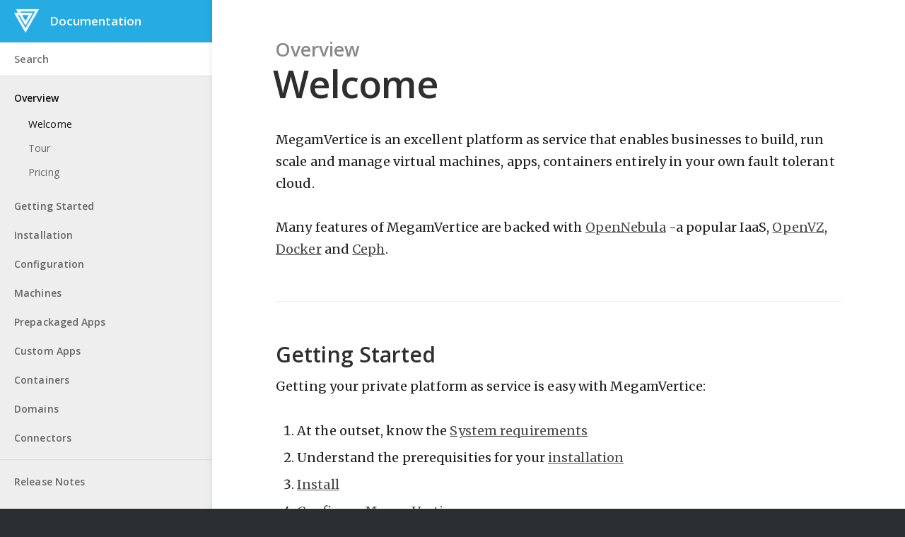

--- FILE ---
content_type: text/html; charset=UTF-8
request_url: https://docs.megam.io/
body_size: 3868
content:
<!DOCTYPE html>

<html lang="en">
	<head>
		<meta charset="UTF-8">
		<title>Welcome | MegamVertice Documentation</title>
		<meta name="viewport" content="width=device-width,initial-scale=1">
		<meta name="generator" content="Jekyll v3.2.1">

		<link rel="stylesheet" href="/css/screen.css">
		<link rel="stylesheet" href="//fonts.googleapis.com/css?family=Merriweather:400italic,400,300italic,300,700,700italic|Open+Sans:400italic,600italic,700italic,700,600,400|Inconsolata:400,700">
		<link rel="alternate" type="application/atom+xml" title="Change Log | MegamVertice Documentation" href="/atom/">
		<link rel="alternate" type="application/rss+xml" title="Change Log | MegamVertice Documentation" href="/rss/">
		<link rel="icon" type="image/x-icon" href="/img/favicon.png">

		<!--[if lt IE 9]>
		<script src="/js/html5shiv.min.js"></script>
		<script src="/js/respond.min.js"></script>
		<![endif]-->
		

		<script>
			if (window.location.hostname === "docs.cloudcannon.com") {
				(function(i,s,o,g,r,a,m){i['GoogleAnalyticsObject']=r;i[r]=i[r]||function(){
				(i[r].q=i[r].q||[]).push(arguments)},i[r].l=1*new Date();a=s.createElement(o),
				m=s.getElementsByTagName(o)[0];a.async=1;a.src=g;m.parentNode.insertBefore(a,m)
				})(window,document,'script','//www.google-analytics.com/analytics.js','ga');

				ga('create', 'UA-37472773-15', 'auto');
				ga('send', 'pageview');
			}
		</script>
	</head>

	<body>
		<header>
	<h1>
		<a href="/"><img src="/img/vertice.png" width="40" height="40" alt="CloudCannon"></a>
		Documentation
		<button type="button" class="open-nav" id="open-nav"></button>
	</h1>

	<form action="/search/" method="get">
		<input type="text" name="q" id="search-input" placeholder="Search">
		<input type="submit" value="Search" style="display: none;">
	</form>

	<nav>
		<ul>
			
			

			
			
				
			
				
					
					<li class="nav-item top-level current">
						
						<a href="/">Overview</a>
						<ul>
							
								<li class="nav-item current"><a href="/">Welcome</a></li>
							
								<li class="nav-item "><a href="/overview/tour/">Tour</a></li>
							
								<li class="nav-item "><a href="/pricing">Pricing</a></li>
							
						</ul>
					</li>
				
			
				
					
					<li class="nav-item top-level ">
						
						<a href="/gettingstarted/system_requirements/">Getting Started</a>
						<ul>
							
								<li class="nav-item "><a href="/gettingstarted/system_requirements/">System Requirements</a></li>
							
						</ul>
					</li>
				
			
				
					
					<li class="nav-item top-level ">
						
						<a href="/installation/prequisites/">Installation</a>
						<ul>
							
								<li class="nav-item "><a href="/installation/prequisites/">Pre-requisites</a></li>
							
								<li class="nav-item "><a href="/installation/vertice/">Vertice</a></li>
							
						</ul>
					</li>
				
			
				
					
					<li class="nav-item top-level ">
						
						<a href="/configuration/vertice/">Configuration</a>
						<ul>
							
								<li class="nav-item "><a href="/configuration/vertice/">Vertice</a></li>
							
								<li class="nav-item "><a href="/configuration/iaas/">IaaS</a></li>
							
								<li class="nav-item "><a href="/configuration/regions/">Regions</a></li>
							
								<li class="nav-item "><a href="/configuration/swarm/">Swarm</a></li>
							
								<li class="nav-item "><a href="/configuration/hooks/">Hooks</a></li>
							
								<li class="nav-item "><a href="/configuration/whmcs/">WHMCS</a></li>
							
								<li class="nav-item "><a href="/configuration/backup_storage/">Backup Storage</a></li>
							
								<li class="nav-item "><a href="/configuration/alliswell/">All is Well?</a></li>
							
						</ul>
					</li>
				
			
				
					
					<li class="nav-item top-level ">
						
						<a href='/machines/deploying'>Machines</a>
						<ul>
							
								<li class="nav-item "><a href='/machines/deploying'>Deploying</a></li>
							
								<li class="nav-item "><a href='/machines/dockermachine'>Docker Machine</a></li>
							
								<li class="nav-item "><a href='/machines/connecting'>Connecting to the VM</a></li>
							
								<li class="nav-item "><a href='/machines/attachdisks'>Attach Disks</a></li>
							
								<li class="nav-item "><a href='/machines/snapshots'>Take a Snapshot</a></li>
							
						</ul>
					</li>
				
			
				
					
					<li class="nav-item top-level ">
						
						<a href="/prepackagedapps/deploying/">Prepackaged Apps</a>
						<ul>
							
								<li class="nav-item "><a href="/prepackagedapps/deploying/">Deploying</a></li>
							
						</ul>
					</li>
				
			
				
					
					<li class="nav-item top-level ">
						
						<a href="/customapps/deploying/">Custom Apps</a>
						<ul>
							
								<li class="nav-item "><a href="/customapps/deploying/">Deploying</a></li>
							
								<li class="nav-item "><a href="/customapps/java/">Java</a></li>
							
								<li class="nav-item "><a href="/customapps/nodejs/">Node.js</a></li>
							
								<li class="nav-item "><a href="/customapps/php/">Php</a></li>
							
								<li class="nav-item "><a href="/customapps/play/">Play</a></li>
							
						</ul>
					</li>
				
			
				
					
					<li class="nav-item top-level ">
						
						<a href="/containers/deploying/">Containers</a>
						<ul>
							
								<li class="nav-item "><a href="/containers/deploying/">Deploying</a></li>
							
						</ul>
					</li>
				
			
				
					
					<li class="nav-item top-level ">
						
						<a href="/domains/custom-domains/">Domains</a>
						<ul>
							
								<li class="nav-item "><a href="/domains/custom-domains/">Custom Domains</a></li>
							
						</ul>
					</li>
				
			
				
					
					<li class="nav-item top-level ">
						
						<a href="/connectors/opennebula/">Connectors</a>
						<ul>
							
								<li class="nav-item "><a href="/connectors/opennebula/">Opennebula</a></li>
							
								<li class="nav-item "><a href="/connectors/swarm/">Swarm</a></li>
							
						</ul>
					</li>
				
			
		</ul>
		<ul>
			<li class="nav-item top-level ">
				<a href="/releasenotes/">Release Notes</a>
			</li>
		</ul>
	</nav>
</header>


		

<section class="main">
	<div class="page-header">
		<h2>Overview</h2>
		<h3>Welcome</h3>
	</div>
	<article class="content">
		

		

		

		

		<div><p>MegamVertice is an excellent platform as service that enables businesses to build, run scale and manage virtual machines, apps, containers entirely in your own fault tolerant cloud.</p>

<p>Many features of MegamVertice are backed with <a href="http://opennebula.org/" target="_blank">OpenNebula</a> -a popular IaaS, <a href="https://openvz.org/Main_Page" target="_blank">OpenVZ</a>, <a href="https://docker.com" target="_blank">Docker</a> and <a href="https://ceph.com" target="_blank">Ceph</a>.</p>

<hr />

<h3 id="getting-started">Getting Started</h3>

<p>Getting your private platform as service is easy with MegamVertice:</p>

<ol>
  <li>At the outset, know the <a href="/gettingstarted/system_requirements/">System requirements</a></li>
  <li>Understand the prerequisities for your <a href="/installation/prequisites/">installation</a></li>
  <li><a href="/installation/vertice/">Install</a></li>
  <li><a href="/configuration/vertice">Configure MegamVertice</a></li>
  <li>Deploy a <a href="/machines/deploying/">Virtual Machine</a></li>
</ol>

<p class="info">Follow the <a href="/overview/tour/">Tour</a> to explore the available and forth coming features.</p>

<hr />

<h3 id="editions">Editions</h3>

<table>
  <thead>
    <tr>
      <th>Features</th>
      <th style="text-align: center">OpenSource</th>
      <th style="text-align: right">Enterprise</th>
    </tr>
  </thead>
  <tbody>
    <tr>
      <td>Virtual Machines</td>
      <td style="text-align: center">Yes</td>
      <td style="text-align: right">Yes</td>
    </tr>
    <tr>
      <td>100’s of Bitnami apps in a second</td>
      <td style="text-align: center">Yes</td>
      <td style="text-align: right">Yes</td>
    </tr>
    <tr>
      <td>1000’s of Docker registry using an  intuitive search</td>
      <td style="text-align: center">Yes</td>
      <td style="text-align: right">Yes</td>
    </tr>
    <tr>
      <td>Apps, services(db, queue, nosql..)</td>
      <td style="text-align: center">Yes</td>
      <td style="text-align: right">Yes</td>
    </tr>
    <tr>
      <td>Custom apps with integration to Github</td>
      <td style="text-align: center">Yes</td>
      <td style="text-align: right">Yes</td>
    </tr>
    <tr>
      <td>Snapshots</td>
      <td style="text-align: center">Yes</td>
      <td style="text-align: right">Yes</td>
    </tr>
    <tr>
      <td>Block Storage for VM</td>
      <td style="text-align: center">Yes</td>
      <td style="text-align: right">Yes</td>
    </tr>
    <tr>
      <td>Real-time monitor/Logging</td>
      <td style="text-align: center">Yes</td>
      <td style="text-align: right">Yes</td>
    </tr>
    <tr>
      <td> </td>
      <td style="text-align: center"> </td>
      <td style="text-align: right"> </td>
    </tr>
    <tr>
      <td>White-labelling</td>
      <td style="text-align: center">No</td>
      <td style="text-align: right">Yes</td>
    </tr>
    <tr>
      <td>Multi region data center</td>
      <td style="text-align: center">No</td>
      <td style="text-align: right">Yes</td>
    </tr>
    <tr>
      <td>Integrated billing with WHMCS</td>
      <td style="text-align: center">No</td>
      <td style="text-align: right">Yes</td>
    </tr>
    <tr>
      <td>Cloud Storage like S3</td>
      <td style="text-align: center">No</td>
      <td style="text-align: right">Yes</td>
    </tr>
    <tr>
      <td>Secure Containers <em>coming-soon</em></td>
      <td style="text-align: center">No</td>
      <td style="text-align: right">Yes</td>
    </tr>
  </tbody>
</table>

<h3 id="features">Features</h3>

<p>Get the most from MegamVertice by following the documentation for each feature:</p>

<h4 id="file-syncing"><svg fill="#000000" height="24" viewBox="0 0 24 24" width="24" xmlns="http://www.w3.org/2000/svg"><path d="M0 0h24v24H0z" fill="none"></path><path d="M19.35 10.04C18.67 6.59 15.64 4 12 4 9.11 4 6.6 5.64 5.35 8.04 2.34 8.36 0 10.91 0 14c0 3.31 2.69 6 6 6h13c2.76 0 5-2.24 5-5 0-2.64-2.05-4.78-4.65-4.96zM14 13v4h-4v-4H7l5-5 5 5h-3z"></path></svg> Virtual Machines</h4>

<p><a href="machines/deploying">Deploy</a> your favourite virtual machine of any flavor (Core, RAM, HDD) of any kind such as Ubuntu, CentOS, Debian, CoreOS, DockerMachine and Windows or even from your own snapshots.</p>

<h4 id="editing"><svg fill="#000000" height="24" viewBox="0 0 24 24" width="24" xmlns="http://www.w3.org/2000/svg"><path d="M3 17.25V21h3.75L17.81 9.94l-3.75-3.75L3 17.25zM20.71 7.04c.39-.39.39-1.02 0-1.41l-2.34-2.34c-.39-.39-1.02-.39-1.41 0l-1.83 1.83 3.75 3.75 1.83-1.83z"></path><path d="M0 0h24v24H0z" fill="none"></path></svg> 100’s of Bitnami apps in a second</h4>

<p>Fast search and launch of more than 100 prebuilt <a href="/prepackagedapps/deploying/">bitnami apps</a>. We also provide our images for popular apps like WordPress, OwnCloud, Discourse etc.</p>

<h4 id="hosting"><svg fill="#000000" height="24" viewBox="0 0 24 24" width="24" xmlns="http://www.w3.org/2000/svg"><path d="M0 0h24v24H0z" fill="none"></path><path d="M12 2C6.48 2 2 6.48 2 12s4.48 10 10 10 10-4.48 10-10S17.52 2 12 2zm-1 17.93c-3.95-.49-7-3.85-7-7.93 0-.62.08-1.21.21-1.79L9 15v1c0 1.1.9 2 2 2v1.93zm6.9-2.54c-.26-.81-1-1.39-1.9-1.39h-1v-3c0-.55-.45-1-1-1H8v-2h2c.55 0 1-.45 1-1V7h2c1.1 0 2-.9 2-2v-.41c2.93 1.19 5 4.06 5 7.41 0 2.08-.8 3.97-2.1 5.39z"></path></svg> 1000’s of Docker registry using intuitive search</h4>

<p>MegamVertice has <a href="containers/deploying">fast intuitive search</a> built in, to nail the container you wish to launch. The search skims the public docker registry and reports as many results  as it finds.</p>

<h4 id="domains"><svg fill="#000000" height="24" viewBox="0 0 24 24" width="24" xmlns="http://www.w3.org/2000/svg"><path d="M0 0h24v24H0z" fill="none"></path><path d="M20 13H4c-.55 0-1 .45-1 1v6c0 .55.45 1 1 1h16c.55 0 1-.45 1-1v-6c0-.55-.45-1-1-1zM7 19c-1.1 0-2-.9-2-2s.9-2 2-2 2 .9 2 2-.9 2-2 2zM20 3H4c-.55 0-1 .45-1 1v6c0 .55.45 1 1 1h16c.55 0 1-.45 1-1V4c0-.55-.45-1-1-1zM7 9c-1.1 0-2-.9-2-2s.9-2 2-2 2 .9 2 2-.9 2-2 2z"></path></svg> Customapps</h4>

<p>Enabled to launch <a href="/customapps/deploying/">Custom App</a> from a public git url or Github from your own repository for launguages like Java, Node.js, Php, Rails, C/C++, Python.</p>

<h4 id="sharing"><svg fill="#000000" height="24" viewBox="0 0 24 24" width="24" xmlns="http://www.w3.org/2000/svg"><path d="M0 0h24v24H0z" fill="none"></path><path d="M16 11c1.66 0 2.99-1.34 2.99-3S17.66 5 16 5c-1.66 0-3 1.34-3 3s1.34 3 3 3zm-8 0c1.66 0 2.99-1.34 2.99-3S9.66 5 8 5C6.34 5 5 6.34 5 8s1.34 3 3 3zm0 2c-2.33 0-7 1.17-7 3.5V19h14v-2.5c0-2.33-4.67-3.5-7-3.5zm8 0c-.29 0-.62.02-.97.05 1.16.84 1.97 1.97 1.97 3.45V19h6v-2.5c0-2.33-4.67-3.5-7-3.5z"></path></svg> Multi region  Data center</h4>

<p>Made easy for customers to deploy in multi regions(eg: Sydney, Germany) if you have your datacenter located in two different location in the same city or different countries.</p>

<h4 id="advanced"><svg fill="#000000" height="24" viewBox="0 0 24 24" width="24" xmlns="http://www.w3.org/2000/svg"><path d="M0 0h24v24H0z" fill="none"></path><path d="M19.43 12.98c.04-.32.07-.64.07-.98s-.03-.66-.07-.98l2.11-1.65c.19-.15.24-.42.12-.64l-2-3.46c-.12-.22-.39-.3-.61-.22l-2.49 1c-.52-.4-1.08-.73-1.69-.98l-.38-2.65C14.46 2.18 14.25 2 14 2h-4c-.25 0-.46.18-.49.42l-.38 2.65c-.61.25-1.17.59-1.69.98l-2.49-1c-.23-.09-.49 0-.61.22l-2 3.46c-.13.22-.07.49.12.64l2.11 1.65c-.04.32-.07.65-.07.98s.03.66.07.98l-2.11 1.65c-.19.15-.24.42-.12.64l2 3.46c.12.22.39.3.61.22l2.49-1c.52.4 1.08.73 1.69.98l.38 2.65c.03.24.24.42.49.42h4c.25 0 .46-.18.49-.42l.38-2.65c.61-.25 1.17-.59 1.69-.98l2.49 1c.23.09.49 0 .61-.22l2-3.46c.12-.22.07-.49-.12-.64l-2.11-1.65zM12 15.5c-1.93 0-3.5-1.57-3.5-3.5s1.57-3.5 3.5-3.5 3.5 1.57 3.5 3.5-1.57 3.5-3.5 3.5z"></path></svg> Billing Integration WHMCS</h4>
<p>Embedded with WHMCS for dynamic billing to your customers for server resource usage like disk space, RAM or CPU usage for a periodic interval.</p>

<p class="info">Contact us at <a href="mailto:info@megam.io">info@megam.io</a> with any questions or feedback.</p>
</div>
	</article>
</section>

<script>var headings = document.querySelectorAll("h3[id], h4[id], h5[id], h6[id]");

for (var i = 0; i < headings.length; i++) {
	var anchorLink = document.createElement("a");
	anchorLink.innerText = "#";
	anchorLink.href = "#" + headings[i].id;
	anchorLink.classList.add("header-link");

	headings[i].appendChild(anchorLink);
}
</script>


		<script>
			document.getElementById("open-nav").onclick = function () {
				document.body.classList.toggle("nav-open");
			};
		</script>
	</body>
</html>


--- FILE ---
content_type: text/css; charset=UTF-8
request_url: https://docs.megam.io/css/screen.css
body_size: 8590
content:
@charset "UTF-8";
/*! normalize.css v3.0.2 | MIT License | git.io/normalize */
/**
 * 1. Set default font family to sans-serif.
 * 2. Prevent iOS text size adjust after orientation change, without disabling
 *    user zoom.
 */
html {
  font-family: sans-serif;
  /* 1 */
  -ms-text-size-adjust: 100%;
  /* 2 */
  -webkit-text-size-adjust: 100%;
  /* 2 */ }

/**
 * Remove default margin.
 */
body {
  margin: 0; }

/* HTML5 display definitions
   ========================================================================== */
/**
 * Correct `block` display not defined for any HTML5 element in IE 8/9.
 * Correct `block` display not defined for `details` or `summary` in IE 10/11
 * and Firefox.
 * Correct `block` display not defined for `main` in IE 11.
 */
article,
aside,
details,
figcaption,
figure,
footer,
header,
hgroup,
main,
menu,
nav,
section,
summary {
  display: block; }

/**
 * 1. Correct `inline-block` display not defined in IE 8/9.
 * 2. Normalize vertical alignment of `progress` in Chrome, Firefox, and Opera.
 */
audio,
canvas,
progress,
video {
  display: inline-block;
  /* 1 */
  vertical-align: baseline;
  /* 2 */ }

/**
 * Prevent modern browsers from displaying `audio` without controls.
 * Remove excess height in iOS 5 devices.
 */
audio:not([controls]) {
  display: none;
  height: 0; }

/**
 * Address `[hidden]` styling not present in IE 8/9/10.
 * Hide the `template` element in IE 8/9/11, Safari, and Firefox < 22.
 */
[hidden],
template {
  display: none; }

/* Links
   ========================================================================== */
/**
 * Remove the gray background color from active links in IE 10.
 */
a {
  background-color: transparent; }

/**
 * Improve readability when focused and also mouse hovered in all browsers.
 */
a:active,
a:hover {
  outline: 0; }

/* Text-level semantics
   ========================================================================== */
/**
 * Address styling not present in IE 8/9/10/11, Safari, and Chrome.
 */
abbr[title] {
  border-bottom: 1px dotted; }

/**
 * Address style set to `bolder` in Firefox 4+, Safari, and Chrome.
 */
b,
strong {
  font-weight: bold; }

/**
 * Address styling not present in Safari and Chrome.
 */
dfn {
  font-style: italic; }

/**
 * Address variable `h1` font-size and margin within `section` and `article`
 * contexts in Firefox 4+, Safari, and Chrome.
 */
h1 {
  font-size: 2em;
  margin: 0.67em 0; }

/**
 * Address styling not present in IE 8/9.
 */
mark {
  background: #ff0;
  color: #000; }

/**
 * Address inconsistent and variable font size in all browsers.
 */
small {
  font-size: 80%; }

/**
 * Prevent `sub` and `sup` affecting `line-height` in all browsers.
 */
sub,
sup {
  font-size: 75%;
  line-height: 0;
  position: relative;
  vertical-align: baseline; }

sup {
  top: -0.5em; }

sub {
  bottom: -0.25em; }

/* Embedded content
   ========================================================================== */
/**
 * Remove border when inside `a` element in IE 8/9/10.
 */
img {
  border: 0; }

/**
 * Correct overflow not hidden in IE 9/10/11.
 */
svg:not(:root) {
  overflow: hidden; }

/* Grouping content
   ========================================================================== */
/**
 * Address margin not present in IE 8/9 and Safari.
 */
figure {
  margin: 1em 40px; }

/**
 * Address differences between Firefox and other browsers.
 */
hr {
  -moz-box-sizing: content-box;
  box-sizing: content-box;
  height: 0; }

/**
 * Contain overflow in all browsers.
 */
pre {
  overflow: auto; }

/**
 * Address odd `em`-unit font size rendering in all browsers.
 */
code,
kbd,
pre,
samp {
  font-family: monospace, monospace;
  font-size: 1em; }

/* Forms
   ========================================================================== */
/**
 * Known limitation: by default, Chrome and Safari on OS X allow very limited
 * styling of `select`, unless a `border` property is set.
 */
/**
 * 1. Correct color not being inherited.
 *    Known issue: affects color of disabled elements.
 * 2. Correct font properties not being inherited.
 * 3. Address margins set differently in Firefox 4+, Safari, and Chrome.
 */
button,
input,
optgroup,
select,
textarea {
  color: inherit;
  /* 1 */
  font: inherit;
  /* 2 */
  margin: 0;
  /* 3 */ }

/**
 * Address `overflow` set to `hidden` in IE 8/9/10/11.
 */
button {
  overflow: visible; }

/**
 * Address inconsistent `text-transform` inheritance for `button` and `select`.
 * All other form control elements do not inherit `text-transform` values.
 * Correct `button` style inheritance in Firefox, IE 8/9/10/11, and Opera.
 * Correct `select` style inheritance in Firefox.
 */
button,
select {
  text-transform: none; }

/**
 * 1. Avoid the WebKit bug in Android 4.0.* where (2) destroys native `audio`
 *    and `video` controls.
 * 2. Correct inability to style clickable `input` types in iOS.
 * 3. Improve usability and consistency of cursor style between image-type
 *    `input` and others.
 */
button,
html input[type="button"],
input[type="reset"],
input[type="submit"] {
  -webkit-appearance: button;
  /* 2 */
  cursor: pointer;
  /* 3 */ }

/**
 * Re-set default cursor for disabled elements.
 */
button[disabled],
html input[disabled] {
  cursor: default; }

/**
 * Remove inner padding and border in Firefox 4+.
 */
button::-moz-focus-inner,
input::-moz-focus-inner {
  border: 0;
  padding: 0; }

/**
 * Address Firefox 4+ setting `line-height` on `input` using `!important` in
 * the UA stylesheet.
 */
input {
  line-height: normal; }

/**
 * It's recommended that you don't attempt to style these elements.
 * Firefox's implementation doesn't respect box-sizing, padding, or width.
 *
 * 1. Address box sizing set to `content-box` in IE 8/9/10.
 * 2. Remove excess padding in IE 8/9/10.
 */
input[type="checkbox"],
input[type="radio"] {
  box-sizing: border-box;
  /* 1 */
  padding: 0;
  /* 2 */ }

/**
 * Fix the cursor style for Chrome's increment/decrement buttons. For certain
 * `font-size` values of the `input`, it causes the cursor style of the
 * decrement button to change from `default` to `text`.
 */
input[type="number"]::-webkit-inner-spin-button,
input[type="number"]::-webkit-outer-spin-button {
  height: auto; }

/**
 * 1. Address `appearance` set to `searchfield` in Safari and Chrome.
 * 2. Address `box-sizing` set to `border-box` in Safari and Chrome
 *    (include `-moz` to future-proof).
 */
input[type="search"] {
  -webkit-appearance: textfield;
  /* 1 */
  -moz-box-sizing: content-box;
  -webkit-box-sizing: content-box;
  /* 2 */
  box-sizing: content-box; }

/**
 * Remove inner padding and search cancel button in Safari and Chrome on OS X.
 * Safari (but not Chrome) clips the cancel button when the search input has
 * padding (and `textfield` appearance).
 */
input[type="search"]::-webkit-search-cancel-button,
input[type="search"]::-webkit-search-decoration {
  -webkit-appearance: none; }

/**
 * Define consistent border, margin, and padding.
 */
fieldset {
  border: 1px solid #c0c0c0;
  margin: 0 2px;
  padding: 0.35em 0.625em 0.75em; }

/**
 * 1. Correct `color` not being inherited in IE 8/9/10/11.
 * 2. Remove padding so people aren't caught out if they zero out fieldsets.
 */
legend {
  border: 0;
  /* 1 */
  padding: 0;
  /* 2 */ }

/**
 * Remove default vertical scrollbar in IE 8/9/10/11.
 */
textarea {
  overflow: auto; }

/**
 * Don't inherit the `font-weight` (applied by a rule above).
 * NOTE: the default cannot safely be changed in Chrome and Safari on OS X.
 */
optgroup {
  font-weight: bold; }

/* Tables
   ========================================================================== */
/**
 * Remove most spacing between table cells.
 */
table {
  border-collapse: collapse;
  border-spacing: 0; }

td,
th {
  padding: 0; }

.highlight {
  /* Comment */
  /* Error */
  /* Generic */
  /* Keyword */
  /* Literal */
  /* Name */
  /* Operator */
  /* Other */
  /* Punctuation */
  /* Comment.Multiline */
  /* Comment.Preproc */
  /* Comment.Single */
  /* Comment.Special */
  /* Generic.Deleted */
  /* Generic.Emph */
  /* Generic.Error */
  /* Generic.Heading */
  /* Generic.Inserted */
  /* Generic.Output, qualified with span to prevent applying this style to the Go language, see #1153. */
  /* Generic.Prompt */
  /* Generic.Strong */
  /* Generic.Subheading */
  /* Generic.Traceback */
  /* Keyword.Constant */
  /* Keyword.Declaration */
  /* Keyword.Namespace */
  /* Keyword.Pseudo */
  /* Keyword.Reserved */
  /* Keyword.Type */
  /* Literal.Date */
  /* Literal.Number */
  /* Literal.String */
  /* Name.Attribute */
  /* Name.Builtin */
  /* Name.Class */
  /* Name.Constant */
  /* Name.Decorator */
  /* Name.Entity */
  /* Name.Exception */
  /* Name.Function */
  /* Name.Label */
  /* Name.Namespace */
  /* Name.Other */
  /* Name.Property */
  /* Name.Tag */
  /* Name.Variable */
  /* Operator.Word */
  /* Text.Whitespace */
  /* Literal.Number.Float */
  /* Literal.Number.Hex */
  /* Literal.Number.Integer */
  /* Literal.Number.Oct */
  /* Literal.String.Backtick */
  /* Literal.String.Char */
  /* Literal.String.Doc */
  /* Literal.String.Double */
  /* Literal.String.Escape */
  /* Literal.String.Heredoc */
  /* Literal.String.Interpol */
  /* Literal.String.Other */
  /* Literal.String.Regex */
  /* Literal.String.Single */
  /* Literal.String.Symbol */
  /* Name.Builtin.Pseudo */
  /* Name.Variable.Class */
  /* Name.Variable.Global */
  /* Name.Variable.Instance */
  /* Literal.Number.Integer.Long */ }
  .highlight .hll {
    background-color: #ffffcc; }
  .highlight .c {
    color: #87ceeb; }
  .highlight .err {
    color: #ffffff; }
  .highlight .g {
    color: #ffffff; }
  .highlight .k {
    color: #f0e68c; }
  .highlight .l {
    color: #ffffff; }
  .highlight .n {
    color: #ffffff; }
  .highlight .o {
    color: #ffffff; }
  .highlight .x {
    color: #ffffff; }
  .highlight .p {
    color: #ffffff; }
  .highlight .cm {
    color: #87ceeb; }
  .highlight .cp {
    color: #cd5c5c; }
  .highlight .c1 {
    color: #87ceeb; }
  .highlight .cs {
    color: #87ceeb; }
  .highlight .gd {
    color: #0000c0;
    font-weight: bold;
    background-color: #008080; }
  .highlight .ge {
    color: #c000c0;
    text-decoration: underline; }
  .highlight .gr {
    color: #c0c0c0;
    font-weight: bold;
    background-color: #c00000; }
  .highlight .gh {
    color: #cd5c5c; }
  .highlight .gi {
    color: #ffffff;
    background-color: #0000c0; }
  .highlight span.go {
    color: #add8e6;
    font-weight: bold;
    background-color: #4d4d4d; }
  .highlight .gp {
    color: #ffffff; }
  .highlight .gs {
    color: #ffffff; }
  .highlight .gu {
    color: #cd5c5c; }
  .highlight .gt {
    color: #c0c0c0;
    font-weight: bold;
    background-color: #c00000; }
  .highlight .kc {
    color: #f0e68c; }
  .highlight .kd {
    color: #f0e68c; }
  .highlight .kn {
    color: #f0e68c; }
  .highlight .kp {
    color: #f0e68c; }
  .highlight .kr {
    color: #f0e68c; }
  .highlight .kt {
    color: #bdb76b; }
  .highlight .ld {
    color: #ffffff; }
  .highlight .m {
    color: #EAB289; }
  .highlight .s {
    color: #EAB289; }
  .highlight .na {
    color: #8CF0E8; }
  .highlight .nb {
    color: #ffffff; }
  .highlight .nc {
    color: #ffffff; }
  .highlight .no {
    color: #ffa0a0; }
  .highlight .nd {
    color: #ffffff; }
  .highlight .ni {
    color: #ffdead; }
  .highlight .ne {
    color: #ffffff; }
  .highlight .nf {
    color: #ffffff; }
  .highlight .nl {
    color: #ffffff; }
  .highlight .nn {
    color: #ffffff; }
  .highlight .nx {
    color: #ffffff; }
  .highlight .py {
    color: #ffffff; }
  .highlight .nt {
    color: #f0e68c; }
  .highlight .nv {
    color: #98fb98; }
  .highlight .ow {
    color: #ffffff; }
  .highlight .w {
    color: #ffffff; }
  .highlight .mf {
    color: #ffffff; }
  .highlight .mh {
    color: #ffffff; }
  .highlight .mi {
    color: #ffffff; }
  .highlight .mo {
    color: #ffffff; }
  .highlight .sb {
    color: #ffffff; }
  .highlight .sc {
    color: #ffffff; }
  .highlight .sd {
    color: #ffffff; }
  .highlight .s2 {
    color: #ffffff; }
  .highlight .se {
    color: #ffffff; }
  .highlight .sh {
    color: #ffffff; }
  .highlight .si {
    color: #ffffff; }
  .highlight .sx {
    color: #ffffff; }
  .highlight .sr {
    color: #ffffff; }
  .highlight .s1 {
    color: #ffffff; }
  .highlight .ss {
    color: #ffffff; }
  .highlight .bp {
    color: #ffffff; }
  .highlight .vc {
    color: #98fb98; }
  .highlight .vg {
    color: #98fb98; }
  .highlight .vi {
    color: #98fb98; }
  .highlight .il {
    color: #ffffff; }
  .highlight .bash .nv {
    -webkit-user-select: none;
    -moz-user-select: none;
    -ms-user-select: none;
    -o-user-select: none;
    user-select: none; }
  .language-bash .highlight .nb {
    color: #99D4FF; }

html {
  height: 100%;
  max-height: 100%;
  font-size: 10px;
  -webkit-tap-highlight-color: transparent; }

body {
  height: 100%;
  max-height: 100%;
  font-family: "Merriweather", serif;
  letter-spacing: 0.01rem;
  font-size: 1.8em;
  line-height: 1.75em;
  color: #3A4145;
  -webkit-font-feature-settings: 'kern' 1;
  -moz-font-feature-settings: 'kern' 1;
  -o-font-feature-settings: 'kern' 1;
  text-rendering: geometricPrecision; }

h1, h2, h3, h4, h5, h6,
input, label, select, textarea, table {
  -webkit-font-feature-settings: 'dlig' 1, 'liga' 1, 'lnum' 1, 'kern' 1;
  -moz-font-feature-settings: 'dlig' 1, 'liga' 1, 'lnum' 1, 'kern' 1;
  -o-font-feature-settings: 'dlig' 1, 'liga' 1, 'lnum' 1, 'kern' 1;
  font-family: "Open Sans", sans-serif;
  text-rendering: geometricPrecision; }

h1,
h2,
h3,
h4,
h5,
h6 {
  color: #2E2E2E;
  line-height: 1.15em;
  margin: 0 0 0.4em 0;
  font-weight: 600; }

h1 {
  font-size: 5rem;
  letter-spacing: -2px;
  text-indent: -3px; }

h2 {
  font-size: 3.6rem;
  letter-spacing: -1px; }

h3 {
  font-size: 3rem; }

h4 {
  font-size: 2.3rem; }

h5 {
  font-size: 2rem; }

h6 {
  font-size: 2rem; }

a {
  color: #4A4A4A;
  transition: color 0.2s ease; }

a:hover {
  color: #111; }

p, .settings-panel-example,
ul,
ol,
dl,
figure {
  -webkit-font-feature-settings: 'liga' 1, 'onum' 1, 'kern' 1;
  -moz-font-feature-settings: 'liga' 1, 'onum' 1, 'kern' 1;
  -o-font-feature-settings: 'liga' 1, 'onum' 1, 'kern' 1;
  margin: 0 0 1.75em 0;
  text-rendering: geometricPrecision; }

ol,
ul {
  padding-left: 3rem; }

ol ol,
ul ul,
ul ol,
ol ul {
  margin: 0 0 0.4em 0;
  padding-left: 2em; }

dl dt {
  float: left;
  width: 180px;
  overflow: hidden;
  clear: left;
  text-align: right;
  text-overflow: ellipsis;
  white-space: nowrap;
  font-weight: 700;
  margin-bottom: 1em; }

dl dd {
  margin-left: 200px;
  margin-bottom: 1em; }

li {
  margin: 0.4em 0; }

li li {
  margin: 0; }

hr {
  display: block;
  height: 1px;
  border: 0;
  border-top: #eee 1px solid;
  margin: 3.2em 0;
  padding: 0; }

blockquote {
  -moz-box-sizing: border-box;
  box-sizing: border-box;
  margin: 1.75em 0 1.75em -2.2em;
  padding: 0 0 0 1.75em;
  border-left: #4A4A4A 0.4em solid; }

blockquote p, blockquote .settings-panel-example {
  margin: 0.8em 0;
  font-style: italic; }

blockquote small {
  display: inline-block;
  margin: 0.8em 0 0.8em 1.5em;
  font-size: 0.9em;
  color: #CCC; }

blockquote small:before {
  content: "— "; }

blockquote cite {
  font-weight: 700; }

blockquote cite a {
  font-weight: normal; }

mark {
  background-color: #fdffb6; }

kbd {
  display: inline-block;
  margin-bottom: 0.4em;
  padding: 1px 8px;
  border: #CCC 1px solid;
  color: #666;
  text-shadow: #FFF 0 1px 0;
  font-size: 0.9em;
  font-weight: 700;
  background: #F4F4F4;
  border-radius: 4px;
  box-shadow: 0 1px 0 rgba(0, 0, 0, 0.2), 0 1px 0 0 #fff inset; }

@media only screen and (max-width: 900px) {
  blockquote {
    margin-left: 0; }

  hr {
    margin: 2.4em 0; }

  ol,
  ul {
    padding-left: 2em; }

  h1 {
    font-size: 4.5rem;
    text-indent: -2px; }

  h2 {
    font-size: 3.6rem; }

  h3 {
    font-size: 3.1rem; }

  h4 {
    font-size: 2.5rem; }

  h5 {
    font-size: 2.2rem; }

  h6 {
    font-size: 1.8rem; } }
@media only screen and (max-width: 500px) {
  hr {
    margin: 1.75em 0; }

  p, .settings-panel-example,
  ul,
  ol,
  dl {
    font-size: 0.95em;
    margin: 0 0 2.5rem 0; }

  h1,
  h2,
  h3,
  h4,
  h5,
  h6 {
    margin: 0 0 0.3em 0; }

  h1 {
    font-size: 2.8rem;
    letter-spacing: -1px; }

  h2 {
    font-size: 2.4rem;
    letter-spacing: 0; }

  h3 {
    font-size: 2.1rem; }

  h4 {
    font-size: 1.9rem; }

  h5 {
    font-size: 1.8rem; }

  h6 {
    font-size: 1.8rem; } }
.warning, .error, .success, .info {
  border-left: 5px solid #FD0;
  padding: 10px 15px;
  margin-left: -20px;
  margin-right: -15px;
  background-color: #FAFAFA;
  border-radius: 2px; }

.success {
  border-color: #66cc00; }

.error {
  border-color: #F20; }

.info {
  border-color: #56ADEC; }

.has-screenshot, .screenshot {
  max-width: 100%;
  height: auto;
  display: block;
  box-shadow: 0 1px 0 #ccc, 0 1px 0 1px #eee;
  border-radius: 2px;
  margin-left: auto;
  margin-right: auto;
  background: #DDD url("data:image/svg+xml,%3Csvg%20xmlns%3D%22http%3A%2F%2Fwww.w3.org%2F2000%2Fsvg%22%20width%3D%2244%22%20height%3D%2212%22%20viewBox%3D%220%200%2044%2012%22%3E%3Ccircle%20cx%3D%226%22%20cy%3D%226%22%20r%3D%224%22%20fill%3D%22%23eee%22%20%2F%3E%3Ccircle%20cx%3D%2222%22%20cy%3D%226%22%20r%3D%224%22%20fill%3D%22%23eee%22%20%2F%3E%3Ccircle%20cx%3D%2238%22%20cy%3D%226%22%20r%3D%224%22%20fill%3D%22%23eee%22%20%2F%3E%3C%2Fsvg%3E") 4px 4px no-repeat;
  padding: 20px 0 62.5% 0;
  position: relative; }
  .has-screenshot img, .screenshot img {
    position: absolute;
    top: 20px;
    left: 0;
    bottom: 0;
    right: 0;
    border-radius: 0 0 2px 2px; }

.screenshot {
  margin: 0 auto;
  padding: 20px 0 0 0; }

img {
  max-width: 100%;
  height: auto; }

.btn, input[type=submit] {
  font-family: "Open Sans", sans-serif;
  display: inline-block;
  border-radius: 2px;
  -webkit-appearance: none;
  padding: 6px 12px;
  margin-bottom: 0;
  font-size: 14px;
  line-height: 20px;
  *line-height: 20px;
  text-align: center;
  vertical-align: middle;
  cursor: pointer;
  background-color: #eee;
  border: 1px solid #e6e6e6;
  border-bottom: 2px solid #c3c3c3;
  color: #333;
  text-decoration: none;
  *border: 0;
  *margin-left: .3em; }
  .btn:active, input[type=submit]:active, .btn.active, input.active[type=submit] {
    background-color: #c8c8c8 \9;
    border-color: #c8c8c8 \9; }
  .btn:hover, input[type=submit]:hover {
    background-color: #e1e1e1;
    color: #333; }
  .btn.disabled, input.disabled[type=submit], .btn[disabled], input[disabled][type=submit] {
    color: #333;
    background-color: #cfcfcf !important;
    border-color: #cfcfcf !important;
    cursor: not-allowed; }

.btn.disabled, input.disabled[type=submit],
.btn[disabled],
input[disabled][type=submit] {
  border-bottom-width: 1px !important;
  border-top-width: 2px !important;
  cursor: not-allowed;
  opacity: 0.65; }

.btn:first-child, input[type=submit]:first-child {
  *margin-left: 0; }

.btn:focus, input[type=submit]:focus {
  outline: thin dotted #333;
  outline: 5px auto -webkit-focus-ring-color;
  outline-offset: -2px; }

.btn.active, input.active[type=submit],
.btn:active,
input[type=submit]:active {
  outline: 0;
  border-bottom-width: 1px;
  border-top: 2px solid transparent; }

.btn-large {
  padding: 20px;
  font-size: 17.5px;
  max-width: 400px; }

.btn-medium {
  padding: 12px; }

.btn-small {
  padding: 2px 10px;
  font-size: 11.9px; }

.btn-mini {
  padding: 1px 6px;
  font-size: 10.5px; }

.btn-block, input[type=submit] {
  box-sizing: border-box;
  display: block;
  width: 100%;
  padding-left: 0;
  padding-right: 0; }

.btn-block + .btn-block, input[type=submit] + .btn-block, .btn-block + input[type=submit], input[type=submit] + input[type=submit] {
  margin-top: 5px; }

input[type="submit"].btn-block, input[type="submit"][type=submit],
input[type="reset"].btn-block,
input[type="reset"][type=submit],
input[type="button"].btn-block,
input[type="button"][type=submit] {
  width: 100%; }

.btn-primary.active, input.active[type=submit],
.btn-warning.active,
.btn-danger.active,
.btn-success.active,
.btn-info.active,
.btn-inverse.active {
  color: rgba(255, 255, 255, 0.75); }

.btn-primary, input[type=submit] {
  background-color: #006dcc;
  border: 1px solid #0065bd;
  border-bottom: 2px solid #003f75;
  color: #fff;
  text-decoration: none; }
  .btn-primary:active, input[type=submit]:active, .btn-primary.active, input.active[type=submit] {
    background-color: #004480 \9;
    border-color: #004480 \9; }
  .btn-primary:hover, input[type=submit]:hover {
    background-color: #005fb3;
    color: #fff; }
  .btn-primary.disabled, input.disabled[type=submit], .btn-primary[disabled], input[disabled][type=submit] {
    color: #fff;
    background-color: #004c8f !important;
    border-color: #004c8f !important;
    cursor: not-allowed; }

.btn-gmail {
  background-color: #dc5648;
  border: 1px solid #da4a3b;
  border-bottom: 2px solid #ac2e21;
  color: #fff;
  text-decoration: none; }
  .btn-gmail:active, .btn-gmail.active {
    background-color: #b53023 \9;
    border-color: #b53023 \9; }
  .btn-gmail:hover {
    background-color: #d84233;
    color: #fff; }
  .btn-gmail.disabled, .btn-gmail[disabled] {
    color: #fff;
    background-color: #c23425 !important;
    border-color: #c23425 !important;
    cursor: not-allowed; }

.btn-twitter {
  background-color: #2dabdf;
  border: 1px solid #21a5db;
  border-bottom: 2px solid #18769d;
  color: #fff;
  text-decoration: none; }
  .btn-twitter:active, .btn-twitter.active {
    background-color: #197da6 \9;
    border-color: #197da6 \9; }
  .btn-twitter:hover {
    background-color: #209ed2;
    color: #fff; }
  .btn-twitter.disabled, .btn-twitter[disabled] {
    color: #fff;
    background-color: #1b87b3 !important;
    border-color: #1b87b3 !important;
    cursor: not-allowed; }

.btn-warning {
  background-color: #faa732;
  border: 1px solid #faa123;
  border-bottom: 2px solid #d07c05;
  color: #fff;
  text-decoration: none; }
  .btn-warning:active, .btn-warning.active {
    background-color: #da8205 \9;
    border-color: #da8205 \9; }
  .btn-warning:hover {
    background-color: #f99c19;
    color: #fff; }
  .btn-warning.disabled, .btn-warning[disabled] {
    color: #fff;
    background-color: #e98b06 !important;
    border-color: #e98b06 !important;
    cursor: not-allowed; }

.btn-danger {
  background-color: #da4f49;
  border: 1px solid #d7433c;
  border-bottom: 2px solid #aa2823;
  color: #fff;
  text-decoration: none; }
  .btn-danger:active, .btn-danger.active {
    background-color: #b22a24 \9;
    border-color: #b22a24 \9; }
  .btn-danger:hover {
    background-color: #d63b34;
    color: #fff; }
  .btn-danger.disabled, .btn-danger[disabled] {
    color: #fff;
    background-color: #bf2d27 !important;
    border-color: #bf2d27 !important;
    cursor: not-allowed; }

.btn-success {
  background-color: #5bb75b;
  border: 1px solid #50b250;
  border-bottom: 2px solid #398239;
  color: #fff;
  text-decoration: none; }
  .btn-success:active, .btn-success.active {
    background-color: #3c893c \9;
    border-color: #3c893c \9; }
  .btn-success:hover {
    background-color: #4cad4c;
    color: #fff; }
  .btn-success.disabled, .btn-success[disabled] {
    color: #fff;
    background-color: #419441 !important;
    border-color: #419441 !important;
    cursor: not-allowed; }

.btn-info {
  background-color: #49afcd;
  border: 1px solid #3daaca;
  border-bottom: 2px solid #297d96;
  color: #fff;
  text-decoration: none; }
  .btn-info:active, .btn-info.active {
    background-color: #2b849e \9;
    border-color: #2b849e \9; }
  .btn-info:hover {
    background-color: #36a5c6;
    color: #fff; }
  .btn-info.disabled, .btn-info[disabled] {
    color: #fff;
    background-color: #2f8eaa !important;
    border-color: #2f8eaa !important;
    cursor: not-allowed; }

.btn-inverse {
  background-color: #363636;
  border: 1px solid #2e2e2e;
  border-bottom: 2px solid #0b0b0b;
  color: #fff;
  text-decoration: none; }
  .btn-inverse:active, .btn-inverse.active {
    background-color: #101010 \9;
    border-color: #101010 \9; }
  .btn-inverse:hover {
    background-color: #292929;
    color: #fff; }
  .btn-inverse.disabled, .btn-inverse[disabled] {
    color: #fff;
    background-color: #171717 !important;
    border-color: #171717 !important;
    cursor: not-allowed; }

.btn-white {
  background-color: #fff;
  border: 1px solid #f7f7f7;
  border-bottom: 2px solid #d4d4d4;
  color: #333;
  text-decoration: none;
  border-color: #EEE #EEE #D4D4D4 #EEE; }
  .btn-white:active, .btn-white.active {
    background-color: #d9d9d9 \9;
    border-color: #d9d9d9 \9; }
  .btn-white:hover {
    background-color: #f2f2f2;
    color: #333; }
  .btn-white.disabled, .btn-white[disabled] {
    color: #333;
    background-color: #e0e0e0 !important;
    border-color: #e0e0e0 !important;
    cursor: not-allowed; }
  .no-touch .btn-white:hover {
    background-color: #fbfbfb; }

button.btn,
input[type="submit"].btn,
input[type="submit"][type=submit] {
  *padding-top: 3px;
  *padding-bottom: 3px; }

button.btn::-moz-focus-inner,
input[type="submit"].btn::-moz-focus-inner,
input[type="submit"][type=submit]::-moz-focus-inner {
  padding: 0;
  border: 0; }

button.btn.btn-large,
input[type="submit"].btn.btn-large,
input[type="submit"].btn-large[type=submit] {
  *padding-top: 7px;
  *padding-bottom: 7px; }

button.btn.btn-small,
input[type="submit"].btn.btn-small,
input[type="submit"].btn-small[type=submit] {
  *padding-top: 3px;
  *padding-bottom: 3px; }

button.btn.btn-mini,
input[type="submit"].btn.btn-mini,
input[type="submit"].btn-mini[type=submit] {
  *padding-top: 1px;
  *padding-bottom: 1px; }

.btn-link,
.btn-link:active,
.btn-link[disabled] {
  background-color: transparent; }

.btn-link {
  border-color: transparent;
  cursor: pointer;
  color: #0088cc; }

.no-touch .btn-link:hover {
  color: #005580;
  text-decoration: underline;
  background-color: transparent; }

.no-touch .btn-link[disabled]:hover {
  color: #333333;
  text-decoration: none; }

.btn-transparent {
  background-color: transparent;
  border: 0;
  opacity: 0.7;
  cursor: pointer; }
  .btn-transparent:active {
    position: relative;
    top: 0; }
  .no-touch .btn-transparent:hover, .btn-transparent:focus {
    opacity: 1; }
  .btn-transparent:focus {
    outline: none; }

.btn .caret, input[type=submit] .caret {
  margin-top: 8px;
  margin-left: 0; }

.btn-mini .caret,
.btn-small .caret,
.btn-large .caret {
  margin-top: 6px; }

.btn-large .caret {
  border-left-width: 5px;
  border-right-width: 5px;
  border-top-width: 5px; }

.dropup .btn-large .caret {
  border-bottom-width: 5px; }

.btn-primary .caret, input[type=submit] .caret,
.btn-warning .caret,
.btn-danger .caret,
.btn-info .caret,
.btn-success .caret,
.btn-inverse .caret {
  border-top-color: #ffffff;
  border-bottom-color: #ffffff; }

body > .btn-fileinput {
  display: none; }

.btn-fileinput {
  position: relative;
  cursor: pointer;
  overflow: hidden;
  font-weight: 300; }

pre, code, tt {
  font-family: Inconsolata, Consolas, Courier, "Courier New", "Liberation Mono", monospace;
  font-size: 0.85em;
  white-space: pre-wrap;
  border-radius: 2px;
  line-height: 1.4;
  font-weight: 400;
  background-color: #404145;
  color: #FAFAFA;
  border-radius: 2px; }

pre {
  -moz-box-sizing: border-box;
  box-sizing: border-box;
  margin: 0 0 1.75em 0;
  width: 100%;
  padding: 10px;
  font-size: 0.9em;
  white-space: pre;
  overflow: auto;
  border-radius: 3px; }
  pre code, pre tt {
    font-size: inherit;
    white-space: pre-wrap;
    background: transparent;
    border: none;
    padding: 0; }

blockquote > code,
li > code,
p > code,
.settings-panel-example > code {
  padding: 4px 6px;
  white-space: nowrap; }

.set {
  display: -webkit-flex;
  display: flex;
  -webkit-flex-flow: row wrap;
  flex-flow: row wrap;
  margin: -10px;
  padding: 0; }

.set-item {
  -webkit-flex: 1 0 0%;
  -ms-flex: 1 0 0%;
  flex: 1 0 0%;
  box-shadow: 0 3px 10px rgba(0, 0, 0, 0.1);
  border-radius: 3px;
  background-color: #fff;
  display: inline-block;
  min-width: 300px;
  padding: 20px;
  margin: 10px; }
  .set-item.set-item-filler {
    height: 0;
    padding-top: 0;
    padding-bottom: 0;
    margin-top: 0;
    margin-bottom: 0;
    border-color: transparent;
    border-top-width: 0;
    border-bottom-width: 0; }
  .set-item .image-container {
    max-height: 300px; }

.set-item-small {
  min-width: 140px;
  text-align: center;
  box-shadow: none;
  padding: 10px; }
  .set-item-small .image-container {
    min-height: 175px;
    margin: -20px -20px 0 -20px; }

.image-container {
  overflow: hidden;
  margin: -20px -20px 20px -20px; }
  .image-container.centered {
    border-radius: 3px;
    padding: 20px; }
    .image-container.centered img {
      max-height: 100%;
      max-width: 100%;
      border-radius: 3px; }
  .image-container.with-background img {
    background-color: #fff;
    padding: 10px;
    border-radius: 3px; }
  .image-container img {
    width: 100%;
    height: auto;
    border-radius: 3px 3px 0 0; }

.set-item-details h3 {
  margin: 0; }
.set-item-details .download-link {
  float: right;
  width: 30px;
  height: 30px;
  background-image: url(/img/icons/download.svg);
  background-repeat: no-repeat;
  background-position: center;
  background-size: 30px;
  opacity: 0.8; }
  .set-item-details .download-link:hover {
    opacity: 1; }

input[type=submit] {
  -webkit-appearance: none;
  font-size: 1em;
  padding: 8px;
  line-height: 1.8; }

input[type=text],
input[type=tel],
input[type=date],
input[type=url],
input[type=number],
input[type=password],
input[type=email],
textarea {
  -webkit-appearance: none; }

input[type=text],
input[type=tel],
input[type=date],
input[type=url],
input[type=number],
input[type=password],
select,
input[type=email],
form textarea {
  box-sizing: border-box;
  display: block;
  width: 100%;
  margin: 5px 0 20px 0; }

input[type=text],
input[type=tel],
input[type=date],
input[type=url],
input[type=number],
input[type=password],
select,
input[type=email],
form textarea {
  box-sizing: border-box;
  border-radius: 2px;
  border: 1px solid #ddd;
  font-size: 1em;
  padding: 8px;
  line-height: 1.8;
  margin: 0.3em 0 1.5em; }
  input[type=text].error,
  input[type=tel].error,
  input[type=date].error,
  input[type=url].error,
  input[type=number].error,
  input[type=password].error,
  select.error,
  input[type=email].error,
  form textarea.error {
    border-color: #c65151 !important;
    margin: 5px 0 0 0; }
  input[type=text]:focus,
  input[type=tel]:focus,
  input[type=date]:focus,
  input[type=url]:focus,
  input[type=number]:focus,
  input[type=password]:focus,
  select:focus,
  input[type=email]:focus,
  form textarea:focus {
    outline: none; }
  input[type=text]:focus, .no-touch input[type=text]:hover,
  input[type=tel]:focus, .no-touch
  input[type=tel]:hover,
  input[type=date]:focus, .no-touch
  input[type=date]:hover,
  input[type=url]:focus, .no-touch
  input[type=url]:hover,
  input[type=number]:focus, .no-touch
  input[type=number]:hover,
  input[type=password]:focus, .no-touch
  input[type=password]:hover,
  select:focus, .no-touch
  select:hover,
  input[type=email]:focus, .no-touch
  input[type=email]:hover,
  form textarea:focus, .no-touch
  form textarea:hover {
    border-color: #b7b7b7; }

input[type=tel] {
  font-family: Consolas, monaco, monospace;
  font-size: 20px;
  line-height: 38px;
  padding: 0 8px; }

select {
  border-radius: 2px;
  -moz-appearance: none;
  -webkit-appearance: none;
  cursor: pointer;
  background: white url("/img/brand/select-arrow.svg") calc(100% - 15px) center no-repeat; }

select::-ms-expand {
  display: none; }

input::-ms-clear,
input::-ms-reveal {
  display: none !important; }

form textarea {
  max-width: 100%;
  min-width: 100%;
  min-height: 120px; }

input[disabled],
select[disabled],
form textarea[disabled],
input[readonly],
select[readonly],
form textarea[readonly] {
  -webkit-user-select: none;
  /* Chrome all / Safari all */
  -moz-user-select: none;
  /* Firefox all */
  -ms-user-select: none;
  /* IE 10+ */
  -o-user-select: none;
  user-select: none;
  cursor: not-allowed;
  background-color: whiteSmoke;
  color: #888; }

label {
  display: block;
  margin: 0;
  font-weight: 600;
  color: #444; }

form.formatted {
  background-color: #F8F8F8;
  padding: 20px;
  border-radius: 2px;
  margin: 0 0 1em; }

.no-touch .checkbox-label:hover input[type=checkbox] + .checkbox-cover {
  background-color: #8FC2EC;
  box-shadow: 0 1px 0 #6AA9DB; }
.checkbox-label input[type=checkbox] {
  display: none; }
  .checkbox-label input[type=checkbox] + .checkbox-cover {
    border-radius: 2px;
    box-sizing: border-box;
    box-shadow: 0 1px 0 rgba(0, 0, 0, 0.25);
    display: inline-block;
    cursor: pointer;
    height: 21px;
    width: 22px;
    color: #ddd;
    background-color: #ddd;
    vertical-align: top;
    background-image: url(/img/brand/done-white.svg);
    background-position: center;
    background-repeat: no-repeat;
    background-size: 80%; }
  .no-touch .checkbox-label input[type=checkbox]:checked + .checkbox-cover, .checkbox-label input[type=checkbox]:checked + .checkbox-cover {
    background-color: #42a5f5;
    box-shadow: 0 0 1px rgba(0, 0, 0, 0.1);
    position: relative;
    top: 1px; }

table {
  width: 100%;
  margin-bottom: 1.75em; }

tr {
  border-bottom: 1px solid #EEE; }

tr:nth-child(even) {
  background: #fcfcfc; }

td, th {
  padding: 8px;
  text-align: left; }

th {
  padding-bottom: 4px; }

body {
  height: auto;
  overflow-x: hidden;
  background-color: #2B2E31; }
  body.nav-open {
    overflow: hidden; }
    body.nav-open nav,
    body.nav-open header > form {
      display: block; }
    body.nav-open header {
      bottom: 0; }
  body::before {
    content: "";
    background-color: #fff;
    position: fixed;
    top: 0;
    right: 0;
    bottom: 0;
    left: 0;
    z-index: -1; }
  @media (min-width: 700px) {
    body {
      padding: 0 0 0 300px; }
      body.nav-open {
        overflow: auto; }
      body::after, body::before {
        content: "";
        position: fixed;
        top: 0;
        bottom: 0;
        z-index: -1; }
      body::after {
        left: 0;
        width: 300px;
        background-color: #eee; }
      body #search-input, body::after {
        box-shadow: inset -10px 0 10px -10px rgba(0, 0, 0, 0.1); }
      body::before {
        left: 300px;
        right: 0;
        background-color: #fff; } }

.main {
  margin-top: 80px; }
  @media (min-width: 700px) {
    .main {
      margin-top: 0; } }

header {
  position: absolute;
  top: 0;
  left: 0;
  right: 0;
  overflow-x: hidden;
  z-index: 1;
  background-color: #eee; }
  header ul {
    padding: 0;
    margin: 0; }
  header h1 {
    padding: 12.5px 20px;
    height: 60px;
    box-sizing: border-box;
    background-color: #26ABE2;
    color: #fff;
    margin: 0;
    font-size: 1.7rem;
    line-height: 0.8;
    letter-spacing: 0;
    font-weight: 600;
    text-indent: 0;
    display: -webkit-flex;
    display: flex;
    -webkit-flex-direction: row;
    flex-direction: row;
    -webkit-align-items: center;
    align-items: center;
    border-bottom: 1px solid rgba(0, 0, 0, 0.075); }
    header h1 img {
      height: 35px;
      width: 35px;
      margin-right: 15px; }
  header .open-nav {
    background-image: url(/img/icons/menu.svg);
    background-color: transparent;
    background-repeat: no-repeat;
    background-size: 100%;
    width: 35px;
    height: 35px;
    border: 0;
    position: absolute;
    top: 12.5px;
    right: 20px;
    border-radius: 2px; }
    header .open-nav:focus {
      outline: none;
      background-color: rgba(0, 0, 0, 0.05); }
    header .open-nav:hover {
      background-color: rgba(0, 0, 0, 0.1); }
  @media (min-width: 700px) {
    header {
      background-color: transparent;
      width: 300px;
      right: auto;
      bottom: auto; }
      header .open-nav {
        display: none; }
      header h1 {
        box-shadow: inset -10px 0 10px -10px rgba(0, 0, 0, 0.1); } }

.content {
  position: relative;
  background-color: #fff;
  color: #222; }

.content,
.page-header {
  max-width: 800px;
  padding: 0 25px;
  margin: 20px auto 1.75em auto; }

.page-header h2,
.page-header h3 {
  margin: 0;
  line-height: 1.2;
  letter-spacing: -1px; }
.page-header h2 {
  font-size: 2rem;
  margin-left: -1px;
  color: #888;
  letter-spacing: 0; }
.page-header h3 {
  font-size: 4rem;
  margin-left: -4px; }
@media (min-width: 700px) {
  .page-header h2 {
    font-size: 2.65rem; }
  .page-header h3 {
    font-size: 5.4rem; } }
@media (min-width: 1180px) {
  .page-header {
    margin-top: 55px; } }

nav,
header > form {
  display: none; }
  @media (min-width: 700px) {
    nav,
    header > form {
      display: block; } }

nav > ul {
  padding: 10px 0; }
  nav > ul + ul {
    border-top: 1px solid rgba(0, 0, 0, 0.075); }

.nav-item {
  display: block;
  font-family: "Open Sans", sans-serif;
  line-height: 1;
  margin: 0; }
  .nav-item > ul {
    display: none; }
  .nav-item > a {
    color: #666;
    text-decoration: none;
    font-size: 1.4rem;
    padding: 10px 0 10px 40px;
    display: block; }
  .nav-item.current > a,
  .nav-item > a:active,
  .nav-item > a:hover {
    color: #111; }
  .nav-item.current.top-level li:last-child > a {
    padding-bottom: 20px; }
  .nav-item.current > ul {
    display: block; }
  .nav-item.top-level > a {
    line-height: 1.5;
    font-weight: 600;
    padding-left: 20px; }

.settings-panel-example {
  display: -webkit-flex;
  display: flex;
  -webkit-flex-direction: column;
  flex-direction: column; }
  .settings-panel-example .example {
    max-width: 300px;
    background-color: #fafafa;
    margin: 0;
    padding: 0;
    font-size: 0;
    line-height: 1;
    border-radius: 2px;
    overflow: hidden; }
  @media (min-width: 960px) {
    .settings-panel-example {
      -webkit-flex-direction: row;
      flex-direction: row; }
      .settings-panel-example .details {
        -webkit-flex: 1;
        flex: 1;
        margin-right: 20px; }
      .settings-panel-example p + .highlight > pre, .settings-panel-example .settings-panel-example + .highlight > pre {
        margin-bottom: 0; }
      .settings-panel-example .example {
        -webkit-flex: 0 0 300px;
        flex: 0 0 300px;
        max-width: 100%; } }

.highlight {
  margin-left: 0;
  margin-right: 0; }

@media (max-width: 1180px) {
  .warning, .error, .success, .info {
    margin-left: 0;
    margin-right: 0; } }
h3 + .warning {
  margin-top: 1.75em; }

h4 code {
  background: #eee;
  color: #222;
  background-color: transparent;
  font-weight: 700;
  padding: 0;
  font-size: 1.1em;
  line-height: 1; }

h4 svg {
  vertical-align: middle;
  margin-right: 6px;
  position: relative;
  top: -2px;
  fill: #2E2E2E;
  height: 23px; }

.required {
  position: relative; }

.required::after {
  content: "REQUIRED";
  font-size: 12px;
  position: absolute;
  top: 5px;
  line-height: 1;
  color: #26ABE2;
  padding-left: 5px; }

#search-results {
  margin: 0;
  padding: 0; }
  #search-results li {
    list-style: none;
    margin: 0;
    padding: 0; }
    #search-results li h4 {
      font-size: 2rem; }
    #search-results li p, #search-results li .settings-panel-example {
      line-height: 1.5; }

#search-input {
  margin: 0;
  padding: 10px 20px;
  border-left: 0;
  border-top: 0;
  border-right: 0;
  border-radius: 0;
  font-size: 1.5rem;
  font-weight: 600; }
  #search-input:focus {
    border-color: #ddd; }

.header-link {
  margin-left: 10px;
  opacity: 0;
  transition: opacity ease 0.2s, color ease 0.2s;
  text-decoration: none;
  color: #888;
  font-size: 0.9em;
  vertical-align: bottom; }
  .header-link:hover {
    color: #26ABE2; }

h3:hover .header-link,
h4:hover .header-link,
h5:hover .header-link,
h6:hover .header-link {
  opacity: 1; }

.changelog,
.changelog > div {
  margin: 0;
  padding: 0;
  list-style: none; }
.changelog .date {
  color: #888;
  font-style: italic; }

.badge {
  font-family: "Open Sans", sans-serif;
  padding: 2px 5px;
  text-transform: uppercase;
  font-size: 0.8rem;
  border-radius: 2px;
  background: #eee;
  font-weight: bold; }
  .badge.major {
    background: #26ABE2;
    color: #fff; }

.video-wrapper {
  background-color: black;
  position: relative;
  padding-bottom: 56.25%;
  /* 16:9 */
  padding-top: 25px;
  height: 0; }
  .video-wrapper iframe {
    position: absolute;
    top: 0;
    left: 0;
    width: 100%;
    height: 100%; }

.device, .ipad, .nexus-7 {
  background-size: contain;
  background-repeat: no-repeat;
  box-sizing: border-box; }

.ipad {
  background-image: url(/img/ipad.svg);
  padding: 3.5% 10%; }

.nexus-7 {
  background-image: url(/img/nexus-7.svg);
  padding: 6% 11%; }
